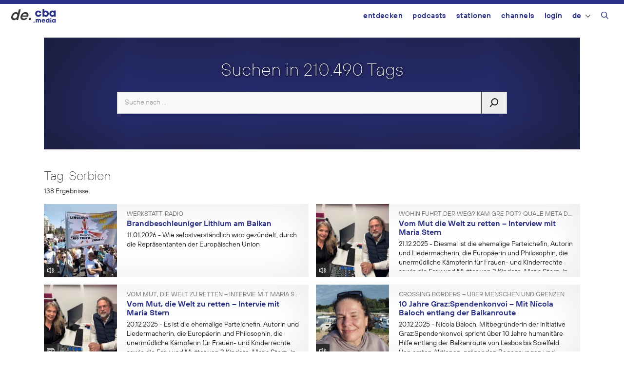

--- FILE ---
content_type: image/svg+xml
request_url: https://cba.media/wp-content/themes/cba2020/images/image.svg
body_size: 491
content:
<svg xmlns="http://www.w3.org/2000/svg" viewBox="0 0 100 100"><defs><style>.cls-1{fill:none;}.cls-2{fill:#fff;}</style></defs><title>bilder</title><g id="Ebene_2" data-name="Ebene 2"><g id="Ebene_2-2" data-name="Ebene 2"><rect class="cls-1" width="100" height="100"/><path class="cls-2" d="M85.24,21V6H.41V69.16H14.13v15H99V21ZM90.7,53.72,79,45.18l-14.2,17L39.25,37.9,22.39,53.55V29.22H90.7Zm-82,7.18V14.26H77V21H14.13V60.9Zm13.72,3.92L39.17,49.24,67.1,75.86H22.39Zm56.67,11-8.31-7.92,9.61-11.53L90.7,63.93V75.86Z"/><path class="cls-2" d="M63.13,48.45a7.21,7.21,0,1,0-7.2-7.21A7.2,7.2,0,0,0,63.13,48.45Z"/></g></g></svg>